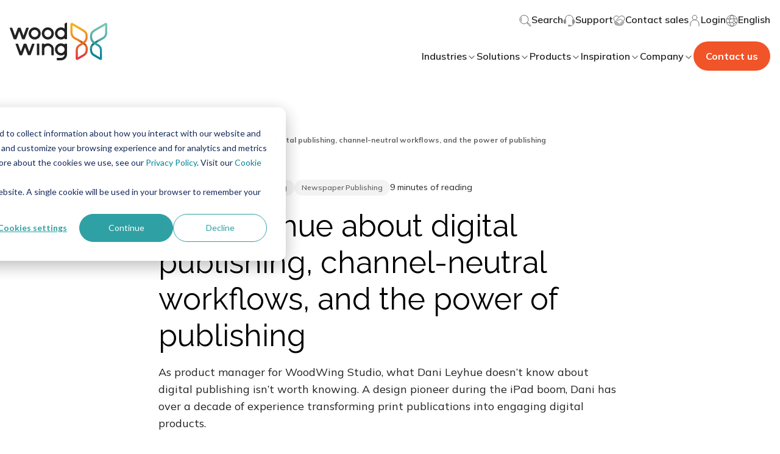

--- FILE ---
content_type: application/javascript
request_url: https://26222027.fs1.hubspotusercontent-eu1.net/hubfs/26222027/hub_generated/template_assets/1/65054772177/1769443383332/template_index.esm.min.js
body_size: 733
content:
import{css,LitElement,html}from"lit";import{property,customElement}from"lit/decorators.js";
/*! *****************************************************************************
Copyright (c) Microsoft Corporation.

Permission to use, copy, modify, and/or distribute this software for any
purpose with or without fee is hereby granted.

THE SOFTWARE IS PROVIDED "AS IS" AND THE AUTHOR DISCLAIMS ALL WARRANTIES WITH
REGARD TO THIS SOFTWARE INCLUDING ALL IMPLIED WARRANTIES OF MERCHANTABILITY
AND FITNESS. IN NO EVENT SHALL THE AUTHOR BE LIABLE FOR ANY SPECIAL, DIRECT,
INDIRECT, OR CONSEQUENTIAL DAMAGES OR ANY DAMAGES WHATSOEVER RESULTING FROM
LOSS OF USE, DATA OR PROFITS, WHETHER IN AN ACTION OF CONTRACT, NEGLIGENCE OR
OTHER TORTIOUS ACTION, ARISING OUT OF OR IN CONNECTION WITH THE USE OR
PERFORMANCE OF THIS SOFTWARE.
***************************************************************************** */function __decorate(decorators,target,key,desc){var d,c=arguments.length,r=c<3?target:null===desc?desc=Object.getOwnPropertyDescriptor(target,key):desc;if("object"==typeof Reflect&&"function"==typeof Reflect.decorate)r=Reflect.decorate(decorators,target,key,desc);else for(var i=decorators.length-1;i>=0;i--)(d=decorators[i])&&(r=(c<3?d(r):c>3?d(target,key,r):d(target,key))||r);return c>3&&r&&Object.defineProperty(target,key,r),r}function __metadata(metadataKey,metadataValue){if("object"==typeof Reflect&&"function"==typeof Reflect.metadata)return Reflect.metadata(metadataKey,metadataValue)}var css_248z=css`*,
*::before,
*::after {
  box-sizing: border-box;
}

:host {
  --ww-return-button-content-gap: var(--theme-ww-return-button-content-gap, 1.2rem);
  --ww-return-button-padding: var(--theme-ww-return-button-padding, 2.4rem 0);
}

.return-button {
  width: 100%;
  padding: var(--ww-return-button-padding);
}
.return-button__content {
  align-items: center;
  cursor: pointer;
  display: flex;
  gap: var(--ww-return-button-content-gap);
  text-decoration: none;
  width: fit-content;
}`;let _t,_=t=>t,WwBackButton=class extends LitElement{render(){return html(_t||(_t=_`<div class="return-button">
      <a
        href="${0}"
        target="${0}"
        class="return-button__content"
        rel="${0}"
      >
        <slot name="icon-container"></slot>
        <slot name="text"></slot>
      </a>
    </div>`),this.href,this.openInNewTab?"_blank":"",this.rel)}};WwBackButton.styles=[css_248z],__decorate([property(),__metadata("design:type",String)],WwBackButton.prototype,"href",void 0),__decorate([property(),__metadata("design:type",String)],WwBackButton.prototype,"rel",void 0),__decorate([property({attribute:"new-tab",type:Boolean}),__metadata("design:type",Boolean)],WwBackButton.prototype,"openInNewTab",void 0),WwBackButton=__decorate([customElement("wcl-ww-back-button")],WwBackButton);export{WwBackButton};
//# sourceURL=https://26222027.fs1.hubspotusercontent-eu1.net/hubfs/26222027/hub_generated/template_assets/1/65054772177/1769443383332/template_index.esm.js

--- FILE ---
content_type: application/javascript
request_url: https://26222027.fs1.hubspotusercontent-eu1.net/hubfs/26222027/hub_generated/template_assets/1/65053894634/1769443379564/template_index.esm.min.js
body_size: 656
content:
import{css,LitElement,html}from"lit";import{property,customElement}from"lit/decorators.js";function __decorate(decorators,target,key,desc){var d,c=arguments.length,r=c<3?target:null===desc?desc=Object.getOwnPropertyDescriptor(target,key):desc;if("object"==typeof Reflect&&"function"==typeof Reflect.decorate)r=Reflect.decorate(decorators,target,key,desc);else for(var i=decorators.length-1;i>=0;i--)(d=decorators[i])&&(r=(c<3?d(r):c>3?d(target,key,r):d(target,key))||r);return c>3&&r&&Object.defineProperty(target,key,r),r}function __metadata(metadataKey,metadataValue){if("object"==typeof Reflect&&"function"==typeof Reflect.metadata)return Reflect.metadata(metadataKey,metadataValue)}var css_248z=css`*,
*::before,
*::after {
  box-sizing: border-box;
}

:host {
  --chip-background-color: var(--theme-chip-background-color, var(--theme-color-primary-100, #F4EBFF));
  --chip-border-radius: var(--theme-chip-border-radius, 5rem);
  --chip-gap: var(--theme-chip-gap, 0.4rem);
  --chip-padding: var(--theme-chip-padding, 0.1rem 0.3rem 0.1rem 0.4rem);
  --chip-title-font-weight: var(--theme-chip-title-font-weight, 500);
  --chip-title-font-size: var(--theme-chip-title-font-size, 0.6rem);
  --chip-title-line-height: var(--theme-chip-title-line-height, 1.5);
  --chip-title-color: var(--theme-chip-title-color, var(--color-primary-600, #7F56D9));
}

.chip {
  align-items: center;
  background-color: var(--theme-chip-background-color);
  border-radius: var(--chip-border-radius);
  display: inline-flex;
  gap: var(--chip-gap);
  justify-content: center;
  padding: var(--chip-padding);
  text-decoration: none;
}
.chip.reversed {
  flex-direction: row-reverse;
}
.chip ::slotted([slot=text]) {
  font-weight: var(--chip-title-font-weight) !important;
  font-size: var(--chip-title-font-size) !important;
  line-height: var(--chip-title-line-height) !important;
  color: var(--chip-title-color) !important;
}`;let _t,_t2,_=t=>t,Chip=class extends LitElement{render(){const CHIP=html(_t||(_t=_`
    <div
      class="
        chip 
        ${0}
      "
      style="
        background-color: ${0};
        border-color: ${0};
        border-style: ${0};
        border-width: ${0};
        border-radius: ${0};
      "
    >
      <slot name="icon"></slot>
      <slot name="text"></slot>
    </div>`),this.isReversed?"reversed":"",this.backgroundColor,this.borderColor,this.borderStyle,this.borderWidth,this.borderRadius),CHIP_AS_LINK=html(_t2||(_t2=_` 
    <a
      class="
        chip 
        ${0}
      "
      href="${0}"
      target="${0}"
      style="
        background-color: ${0};
        border-color: ${0};
        border-style: ${0};
        border-width: ${0};
        border-radius: ${0};
      "
    >
      <slot name="icon"></slot>
      <slot name="text"></slot>
    </a>`),this.isReversed?"reversed":"",this.href,this.openInNewTab?"_blank":"",this.backgroundColor,this.borderColor,this.borderStyle,this.borderWidth,this.borderRadius);return this.href?CHIP_AS_LINK:CHIP}};Chip.styles=[css_248z],__decorate([property(),__metadata("design:type",String)],Chip.prototype,"href",void 0),__decorate([property({attribute:"new-tab",type:Boolean}),__metadata("design:type",Boolean)],Chip.prototype,"openInNewTab",void 0),__decorate([property({attribute:"background-color"}),__metadata("design:type",String)],Chip.prototype,"backgroundColor",void 0),__decorate([property({type:Boolean,attribute:"reversed"}),__metadata("design:type",Boolean)],Chip.prototype,"isReversed",void 0),__decorate([property({attribute:"border-color"}),__metadata("design:type",String)],Chip.prototype,"borderColor",void 0),__decorate([property({attribute:"border-style"}),__metadata("design:type",String)],Chip.prototype,"borderStyle",void 0),__decorate([property({attribute:"border-width"}),__metadata("design:type",String)],Chip.prototype,"borderWidth",void 0),__decorate([property({attribute:"border-radius"}),__metadata("design:type",String)],Chip.prototype,"borderRadius",void 0),Chip=__decorate([customElement("wcl-chip")],Chip);export{Chip};
//# sourceURL=https://26222027.fs1.hubspotusercontent-eu1.net/hubfs/26222027/hub_generated/template_assets/1/65053894634/1769443379564/template_index.esm.js

--- FILE ---
content_type: application/javascript
request_url: https://26222027.fs1.hubspotusercontent-eu1.net/hubfs/26222027/hub_generated/template_assets/1/65055170518/1769443382771/template_index.esm.min.js
body_size: 1195
content:
import{css,LitElement,html}from"lit";import{property,customElement}from"lit/decorators.js";import{Icon}from"@websites/icon";
/*! *****************************************************************************
Copyright (c) Microsoft Corporation.

Permission to use, copy, modify, and/or distribute this software for any
purpose with or without fee is hereby granted.

THE SOFTWARE IS PROVIDED "AS IS" AND THE AUTHOR DISCLAIMS ALL WARRANTIES WITH
REGARD TO THIS SOFTWARE INCLUDING ALL IMPLIED WARRANTIES OF MERCHANTABILITY
AND FITNESS. IN NO EVENT SHALL THE AUTHOR BE LIABLE FOR ANY SPECIAL, DIRECT,
INDIRECT, OR CONSEQUENTIAL DAMAGES OR ANY DAMAGES WHATSOEVER RESULTING FROM
LOSS OF USE, DATA OR PROFITS, WHETHER IN AN ACTION OF CONTRACT, NEGLIGENCE OR
OTHER TORTIOUS ACTION, ARISING OUT OF OR IN CONNECTION WITH THE USE OR
PERFORMANCE OF THIS SOFTWARE.
***************************************************************************** */function __decorate(decorators,target,key,desc){var d,c=arguments.length,r=c<3?target:null===desc?desc=Object.getOwnPropertyDescriptor(target,key):desc;if("object"==typeof Reflect&&"function"==typeof Reflect.decorate)r=Reflect.decorate(decorators,target,key,desc);else for(var i=decorators.length-1;i>=0;i--)(d=decorators[i])&&(r=(c<3?d(r):c>3?d(target,key,r):d(target,key))||r);return c>3&&r&&Object.defineProperty(target,key,r),r}function __metadata(metadataKey,metadataValue){if("object"==typeof Reflect&&"function"==typeof Reflect.metadata)return Reflect.metadata(metadataKey,metadataValue)}var css_248z=css`*,
*::before,
*::after {
  box-sizing: border-box;
}

:host {
  --navigation-back-menu-container-background: var(--theme-navigation-back-menu-container-background, linear-gradient(180deg, rgba(255, 255, 255, 0) 0%, #ffffff 62.5%));
  --navigation-back-menu-container-padding: var(--theme-navigation-back-menu-container-padding, 0.6rem 1.2rem 6rem);
  --navigation-back-menu-background: var(--theme-navigation-back-menu-background, var(--color-base-white));
  --navigation-back-menu-background-hover: var(--theme-navigation-back-menu-background-hover, var(--theme-color-primary));
  --navigation-back-menu-box-shadow: var(--theme-navigation-back-menu-box-shadow, 0px 8px 16px -4px rgba(16, 24, 40, 0.08), 0px 2px 6px -2px rgba(16, 24, 40, 0.03));
  --navigation-back-menu-border-radius: var(--theme-navigation-back-menu-border-radius, 50%);
  --navigation-back-menu-weight: var(--theme-navigation-back-menu-weight, 56px);
  --navigation-back-menu-height: var(--theme-navigation-back-menu-height, 56px);
}

.back-container {
  background: var(--navigation-back-menu-container-background);
  padding: var(--navigation-back-menu-container-padding);
  text-align: center;
  position: relative;
  z-index: 99;
}
.back-container a {
  align-items: center;
  background: var(--navigation-back-menu-background);
  border-radius: var(--navigation-back-menu-border-radius);
  box-shadow: var(--navigation-back-menu-box-shadow);
  display: inline-flex;
  justify-content: center;
  text-decoration: none;
  height: var(--navigation-back-menu-weight);
  width: var(--navigation-back-menu-height);
}
.back-container ::slotted([slot=icon]) {
  pointer-events: none;
}`;let _t,_=t=>t,WwNavigationBackMenu=class extends LitElement{render(){return html(_t||(_t=_`
      <div class="back-container">
        <a class="icon" href="javascript:;" @click="${0}" @mouseover="${0}" @mouseout="${0}">
          <slot name="icon"></slot>
        </a>
      </div>
    `),this.onClickEvent,this.onMouseOverEvent,this.onMouseOutEvent)}onMouseOverEvent(){const icon=this.getIcon();icon&&(this.defaultIconBackground=icon.color,icon.color=this.hoverIconColor)}onMouseOutEvent(){const icon=this.getIcon();icon&&(icon.color=this.defaultIconBackground)}getIcon(){const bannerIcon=this.shadowRoot.querySelector(".icon");if(!bannerIcon)return null;return bannerIcon.querySelector("slot").assignedElements().find(el=>el instanceof Icon)}onClickEvent(e){e.preventDefault(),this.dispatchEvent(new CustomEvent("closesubmenu",{detail:{close:!0},bubbles:!0,composed:!0}))}};WwNavigationBackMenu.styles=[css_248z],__decorate([property({attribute:"hover-icon-color"}),__metadata("design:type",String)],WwNavigationBackMenu.prototype,"hoverIconColor",void 0),WwNavigationBackMenu=__decorate([customElement("wcl-ww-navigation-back-menu")],WwNavigationBackMenu);export{WwNavigationBackMenu};
//# sourceURL=https://26222027.fs1.hubspotusercontent-eu1.net/hubfs/26222027/hub_generated/template_assets/1/65055170518/1769443382771/template_index.esm.js